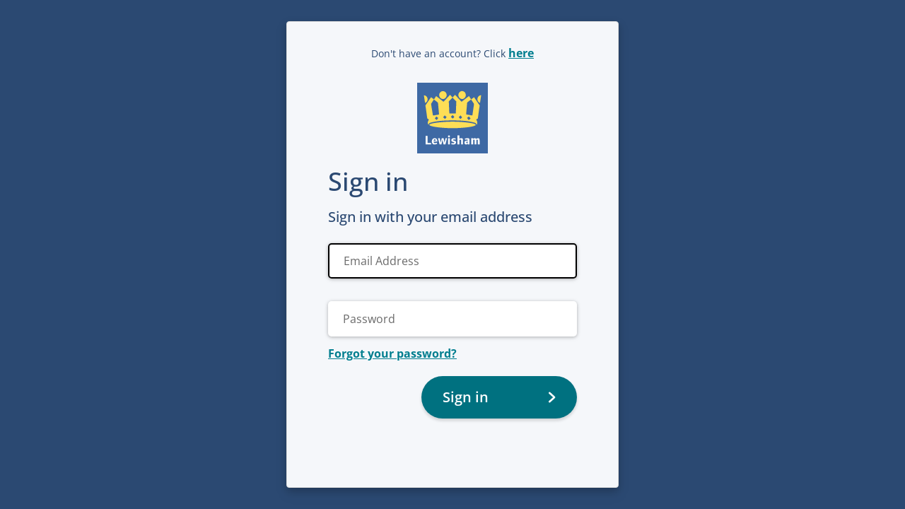

--- FILE ---
content_type: text/html
request_url: https://lewisham.gov.uk/assets/azure-ad/SignInView.html
body_size: 45673
content:
<!DOCTYPE html>
<html>

<head>

	<title>Lewisham Council - Sign in</title>

	<meta charset="utf-8" />
	<meta http-equiv="X-UA-Compatible" content="IE=edge">
	<meta name="viewport" content="width=device-width, initial-scale=1">
	<link href="https://ajax.aspnetcdn.com/ajax/bootstrap/3.3.5/css/bootstrap.min.css" rel="stylesheet"
		type="text/css" />
	<style id="common">
		@font-face {
			font-family: 'SegoeUI';
			src: url(https://login.lewisham.gov.uk/static/tenant/templates/fonts/segoeui.WOFF);
			font-weight: normal;
		}

		@font-face {
			font-family: 'SegoeUI';
			src: url(https://login.lewisham.gov.uk/static/tenant/templates/fonts/segoeui_bold.WOFF);
			font-weight: bold;
		}

		#AmazonExchange {
			background-image: url(https://login.lewisham.gov.uk/static/tenant/templates/idp_logos/colored/amazon.svg);
		}

		#AmazonExchange:hover {
			background-image: url(https://login.lewisham.gov.uk/static/tenant/templates/idp_logos/white/amazon.svg);
		}

		#FacebookExchange {
			background-image: url(https://login.lewisham.gov.uk/static/tenant/templates/idp_logos/colored/facebook.svg);
		}

		#FacebookExchange:hover {
			background-image: url(https://login.lewisham.gov.uk/static/tenant/templates/idp_logos/white/facebook.svg);
		}

		#GitHubExchange {
			background-image: url(https://login.lewisham.gov.uk/static/tenant/templates/idp_logos/colored/github.svg);
		}

		#GitHubExchange:hover {
			background-image: url(https://login.lewisham.gov.uk/static/tenant/templates/idp_logos/white/github.svg);
		}

		#AppleExchange,
		#AppleManagedExchange {
			background-image: url(https://login.lewisham.gov.uk/static/tenant/templates/idp_logos/colored/apple.svg);
		}

		#AppleExchange:hover,
		#AppleManagedExchange:hover {
			background-image: url(https://login.lewisham.gov.uk/static/tenant/templates/idp_logos/white/apple.svg);
		}

		#GoogleExchange {
			background-image: url(https://login.lewisham.gov.uk/static/tenant/templates/idp_logos/colored/google.svg);
		}

		#GoogleExchange:hover {
			background-image: url(https://login.lewisham.gov.uk/static/tenant/templates/idp_logos/white/google.svg);
		}

		#LinkedInExchange {
			background-image: url(https://login.lewisham.gov.uk/static/tenant/templates/idp_logos/colored/linkedin.svg);
		}

		#LinkedInExchange:hover {
			background-image: url(https://login.lewisham.gov.uk/static/tenant/templates/idp_logos/white/linkedin.svg);
		}

		#MicrosoftAccountExchange {
			background-image: url(https://login.lewisham.gov.uk/static/tenant/templates/idp_logos/colored/microsoft.svg);
		}

		#MicrosoftAccountExchange:hover {
			background-image: url(https://login.lewisham.gov.uk/static/tenant/templates/idp_logos/white/microsoft.svg);
		}

		#QQExchange {
			background-image: url(https://login.lewisham.gov.uk/static/tenant/templates/idp_logos/colored/qq.svg);
		}

		#QQExchange:hover {
			background-image: url(https://login.lewisham.gov.uk/static/tenant/templates/idp_logos/white/qq.svg);
		}

		#TwitterExchange {
			background-image: url(https://login.lewisham.gov.uk/static/tenant/templates/idp_logos/colored/twitter.svg);
		}

		#TwitterExchange:hover {
			background-image: url(https://login.lewisham.gov.uk/static/tenant/templates/idp_logos/white/twitter.svg);
		}

		#WeChatExchange {
			background-image: url(https://login.lewisham.gov.uk/static/tenant/templates/idp_logos/colored/wechat.svg);
		}

		#WeChatExchange:hover {
			background-image: url(https://login.lewisham.gov.uk/static/tenant/templates/idp_logos/white/wechat.svg);
		}

		#WeiboExchange {
			background-image: url(https://login.lewisham.gov.uk/static/tenant/templates/idp_logos/colored/weibo.svg);
		}

		#WeiboExchange:hover {
			background-image: url(https://login.lewisham.gov.uk/static/tenant/templates/idp_logos/white/weibo.svg);
		}

		.buttons #cancel:before {
			content: url(https://login.lewisham.gov.uk/static/tenant/templates/images/left-arrow.svg);
		}
	</style>
	<style id="idpselector">
		#SignInWithLogonNameExchange,
		#SignUpWithLogonEmailExchange,
		#SignUpWithLogonNameExchange {
			background-image: url(https://login.lewisham.gov.uk/static/tenant/templates/idp_logos/colored/local.svg);
		}

		#SignInWithLogonNameExchange:hover,
		#SignUpWithLogonEmailExchange:hover,
		#SignUpWithLogonNameExchange:hover {
			background-image: url(https://login.lewisham.gov.uk/static/tenant/templates/idp_logos/white/local.svg);
		}

		#SignUpWithLogonEmailExchange.text-link {
			background-image: none;
			background-color: transparent !important;
		}

		#SignUpWithLogonEmailExchange.text-link:hover {
			background-image: none;
			background-color: transparent !important;
		}
	</style>

	<style>
		/* Following are generated styles via gulp. */
		/* inject: css */
		html {
			background: 0 0
		}

		body {
			font-family: Segoe UI, SegoeUI, "Helvetica Neue", Helvetica, Arial, sans-serif;
			background-attachment: fixed;
			background-color: #fff;
			background-position: center;
			background-repeat: no-repeat;
			background-size: cover;
			text-align: left;
			font: -apple-system-body
		}

		p {
			margin: 0
		}

		a {
			text-decoration: underline;
			text-decoration-thickness: 1px
		}

		a:focus {
			outline: 0;
			border: 2px solid #000
		}

		input,
		select {
			border: 1px solid #605e5c
		}

		input::placeholder {
			color: #6a6a6a;
			opacity: 1
		}

		img[data-tenant-branding-background=true] {
			width: 100%;
			height: 100%;
			object-fit: cover;
			z-index: 0;
			position: fixed;
			left: 0;
			overflow: hidden;
			top: 0
		}

		div[data-tenant-branding-background-color=true] {
			width: 100%;
			height: 100%;
			position: fixed;
			z-index: 0
		}

		.container {
			text-align: center;
			width: 100%;
			display: table;
			height: 100vh;
			padding: 0
		}

		#api {
			margin: 0 auto
		}

		.heading h1 {
			margin-bottom: 20px
		}

		.col-lg-6 {
			max-width: 470px;
			width: 100%;
			float: none;
			display: inline-block;
			vertical-align: top;
			padding: 0
		}

		.row {
			width: 100%;
			margin: 0;
			display: table-cell;
			vertical-align: middle
		}

		ul {
			padding: 0
		}

		#simplemodal-container .simplemodal-data {
			padding: 5px 8px;
			overflow: hidden;
			background-color: #fff;
			border-radius: 3px;
			font-style: italic
		}

		#LocalAccountSigninEmailExchange,
		#LocalAccountSigninUsernameExchange,
		#SignInWithLogonEmailExchange,
		#SignInWithLogonNameExchange,
		#SignUpWithLogonEmailExchange,
		#SignUpWithLogonNameExchange {
			background-color: #296ec6;
			background-image: url(none);
			background-size: 10%;
			background-position-x: 95%;
			background-position-y: 50%;
			background-repeat: no-repeat;
			border-radius: .5rem;
			width: 100%;
			width: 100%;
			font-size: 1em;
			margin-left: auto
		}

		#LocalAccountSigninEmailExchange:hover,
		#LocalAccountSigninUsernameExchange:hover,
		#SignInWithLogonEmailExchange:hover,
		#SignInWithLogonNameExchange:hover,
		#SignUpWithLogonEmailExchange:hover,
		#SignUpWithLogonNameExchange:hover {
			background-color: #1662c7 !important
		}

		#AmazonExchange:hover {
			background-color: #36474f !important
		}

		#FacebookExchange:hover {
			background-color: #3b5595 !important
		}

		#GitHubExchange:hover {
			background-color: #0f0f0f !important
		}

		#AppleExchange:hover,
		#AppleManagedExchange:hover {
			background-color: #0f0f0f !important
		}

		#GoogleExchange:hover {
			background-color: #c64a29 !important
		}

		#LinkedInExchange:hover {
			background-color: #0274b3 !important
		}

		#MicrosoftAccountExchange:hover {
			background-color: #01a4ef !important
		}

		#QQExchange:hover {
			background-color: #1a97df !important
		}

		#TwitterExchange:hover {
			background-color: #1da1f2 !important
		}

		#WeChatExchange:hover {
			background-color: #4cc522 !important
		}

		#WeiboExchange:hover {
			background-color: #e81123 !important
		}

		.buttons button {
			margin: 0 auto;
			width: 60%;
			height: 50px;
			background-color: #296ec6;
			border-radius: .5rem;
			border: none;
			color: #fff;
			font-size: 1em;
			margin-top: 10px
		}

		.buttons button:hover {
			background-color: #1662c7;
			border-color: #204d74
		}

		.buttons button[aria-disabled=true] {
			opacity: .3
		}

		.buttons button:not([aria-disabled=true]) {
			opacity: 1
		}

		.buttons #cancel {
			padding: 0;
			margin-left: auto;
			background: 0 0;
			border: 0;
			width: inherit;
			position: absolute;
			background-color: transparent;
			top: 2px;
			left: 15px;
			font-size: 1em;
			color: #505050;
			box-shadow: none;
			text-align: left
		}

		.buttons #cancel:hover {
			color: #000 !important
		}

		.buttons #cancel:before {
			padding: 10px;
			vertical-align: sub;
			zoom: 90%;
			display: inline-block
		}

		#attributeList ul {
			padding: 0
		}

		#attributeList ul li {
			list-style: none;
			margin: 1rem 0
		}

		legend {
			font-weight: 600
		}

		#attributeList ul li legend {
			display: block;
			text-align: left;
			float: none;
			border: none;
			font-size: 14px;
			margin-bottom: 0
		}

		#attributeList ul li fieldset {
			border: none
		}

		label {
			font-weight: 600
		}

		#attributeList ul li label {
			display: block;
			text-align: left;
			float: none
		}

		#attributeList ul li label[for=country] {
			float: left;
			display: inline-block !important;
			margin-bottom: .5rem
		}

		#attributeList ul li label[for=cpiminternal_legalCountry] {
			float: none;
			display: block !important;
			text-align: left;
			margin-bottom: .5rem
		}

		#attributeList ul li label[for=cpiminternal_dateOfBirth] {
			float: none;
			text-align: left;
			display: block !important;
			margin-bottom: .5rem
		}

		#attributeList ul li input {
			height: 50px;
			width: 70%;
			border-radius: .5rem;
			text-indent: 20px;
			background-color: #fff !important;
			background-image: none !important;
			color: #555
		}

		#attributeList ul li input::-webkit-input-placeholder {
			text-indent: 20px
		}

		#attributeList ul li .attrEntry.validate input.invalid,
		#attributeList ul li .attrEntry.validate input:invalid {
			border: 1px solid #b00
		}

		#attributeList ul li .attrEntry .verify {
			margin-top: 2rem;
			padding-bottom: 10px;
			position: relative
		}

		#attributeList ul li .attrEntry .verificationControlContent .buttons {
			margin-top: 2rem;
			padding-bottom: 10px;
			position: relative
		}

		#attributeList ul li .attrEntry .verificationControlContent .sendCode,
		#attributeList ul li .attrEntry .verify .sendButton[id$=ver_but_send] {
			width: 60%;
			min-height: 50px;
			height: auto;
			background-color: #296ec6;
			color: #fff;
			border-radius: .5rem
		}

		#attributeList ul li .attrEntry .verificationControlContent .sendCode:hover,
		#attributeList ul li .attrEntry .verify .sendButton[id$=ver_but_send]:hover {
			background-color: #1662c7
		}

		@media screen and (-ms-high-contrast:active) {

			#attributeList ul li .attrEntry button,
			.buttons #continue {
				border: 1px dashed #fff !important
			}

			#attributeList ul li .attrEntry button:hover,
			.buttons #continue:hover {
				border: 1px solid #fff !important
			}

			#attributeList ul li .attrEntry button[aria-disabled=true],
			.buttons button[aria-disabled=true] {
				opacity: .3
			}
		}

		#attributeList ul li .attrEntry .verify .verifyButton {
			width: inherit;
			padding: 0 20px;
			height: 50px;
			background-color: #296ec6;
			color: #fff;
			margin-right: 5px;
			border-radius: .5rem
		}

		#attributeList ul li .attrEntry .verificationControlContent .verifyCode {
			width: inherit;
			padding: 0 20px;
			height: 50px;
			background-color: #296ec6;
			color: #fff;
			margin-right: 5px;
			border-radius: .5rem
		}

		#attributeList ul li .attrEntry .verify .verifyButton:hover {
			background-color: #1662c7
		}

		#attributeList ul li .attrEntry .verificationControlContent .verifyCode:hover {
			background-color: #1662c7
		}

		#attributeList ul li .attrEntry .verify .sendButton[id$=ver_but_resend] {
			width: inherit;
			padding: 0 20px;
			border: 0;
			font-size: 1em;
			height: 50px;
			right: 0;
			bottom: -38px;
			background-color: #296ec6;
			color: #fff;
			border-radius: .5rem
		}

		#attributeList ul li .attrEntry .verificationControlContent .sendNewCode {
			width: inherit;
			padding: 0 20px;
			border: 0;
			font-size: 1em;
			height: 50px;
			right: 0;
			bottom: -38px;
			background-color: #296ec6;
			color: #fff;
			border-radius: .5rem
		}

		#attributeList ul li .attrEntry .verify .sendButton[id$=ver_but_resend]:hover {
			background-color: #1662c7
		}

		#attributeList ul li .attrEntry .verificationControlContent .sendNewCode:hover {
			background-color: #1662c7
		}

		#attributeList ul li .attrEntry .verify .editButton {
			border: none;
			color: #fff;
			background-color: #296ec6;
			width: 60%;
			height: 50px;
			border-radius: .5rem
		}

		#attributeList ul li .attrEntry .verificationControlContent .changeClaims {
			border: none;
			color: #fff;
			background-color: #296ec6;
			width: 60%;
			height: 50px;
			border-radius: .5rem
		}

		#attributeList ul li .attrEntry .verify .editButton:hover {
			background-color: #1662c7
		}

		#attributeList ul li .attrEntry .verificationControlContent .changeClaims:hover {
			background-color: #1662c7
		}

		#attributeList ul li .attrEntry .verify #email_ver_input_label {
			display: none !important
		}

		#api .working {
			background: url([data-uri]) no-repeat;
			height: 30px;
			width: auto;
			background-position: center bottom
		}

		#attributeList ul li .attrEntry .itemLevel {
			display: none
		}

		input[type=email],
		input[type=password],
		input[type=text] {
			-webkit-appearance: none
		}

		#attributeList ul li .attrEntry .dropdown_single {
			height: 45px;
			border-radius: .5rem;
			width: 100%;
			padding-left: 15px
		}

		#attributeList ul li .attrEntry div#cpiminternal_dateOfBirth.date {
			display: table;
			width: 100%
		}

		#attributeList ul li .attrEntry div#cpiminternal_dateOfBirth.date select {
			border-radius: .5rem;
			display: inline-block;
			height: 50px;
			padding-left: 15px
		}

		#attributeList ul li .attrEntry div#cpiminternal_dateOfBirth select#cpiminternal_dateOfBirth_day.day {
			margin-right: 3%;
			width: 23%
		}

		#attributeList ul li .attrEntry div#cpiminternal_dateOfBirth select#cpiminternal_dateOfBirth_month.month {
			margin-right: 3%;
			width: 38%
		}

		#attributeList ul li .attrEntry div#cpiminternal_dateOfBirth select#cpiminternal_dateOfBirth_year.year {
			width: 33%
		}

		#attributeList ul li .helpLink {
			display: none
		}

		#attributeVerification .buttons {
			margin-top: 30px
		}

		@media screen and (max-width:100%) {
			.row .panel-default .panel-body {
				margin-top: 40px
			}

			.row .panel-default .panel-body .branding img {
				display: block;
				height: 80px;
				width: auto;
				margin: 0 auto
			}

			.row .panel-default .panel-body .branding h1 {
				display: none
			}

			.row .panel-default .panel-body h3 {
				font-size: 1.5em;
				margin-top: 15px
			}

			#attributeVerification #attributeList ul li input {
				width: 60%;
				height: 40px;
				border-radius: .5rem;
				border: 1px solid #605e5c;
				text-indent: 10px
			}

			#attributeVerification #attributeList ul li input::-webkit-input-placeholder {
				text-indent: 10px
			}

			#attributeVerification #attributeList ul li #email {
				width: 65%;
				float: left;
				position: relative;
				z-index: 2
			}

			#attributeVerification #attributeList ul li #email_ver_but_verify {
				background: 0 0;
				border: 0;
				color: #496ad8;
				font-size: 1em;
				position: relative;
				right: 0;
				top: 60px;
				font-size: 1.1em;
				width: auto;
				z-index: 1;
				height: 20px
			}

			#attributeVerification #attributeList ul li #email_ver_input {
				min-width: 50%;
				width: 60%;
				float: left
			}

			#attributeVerification #attributeList ul li #email_ver_but_resend {
				top: 10px;
				font-size: 1.1em;
				height: 20px
			}

			#attributeVerification #attributeList ul li .attrEntry #email {
				height: 40px
			}

			#attributeVerification #attributeList ul li .attrEntry .verify #email_ver_but_send:after {
				content: " Verify";
				font-size: 1.1em;
				font-style: bold;
				margin-left: 40%
			}

			#attributeVerification #attributeList ul li .attrEntry .verify #email_ver_but_send {
				height: 40px;
				width: auto;
				float: right;
				overflow: hidden;
				text-indent: -200px
			}

			#attributeVerification #attributeList ul li .attrEntry .verify #email_ver_but_edit {
				margin-bottom: 15px;
				border: none;
				color: #fff;
				background-color: #496ad8;
				border-radius: .5rem;
				font-size: 1em;
				box-shadow: 0 0 40px 2px #dae1f7;
				width: 30%;
				height: 40px;
				overflow: hidden;
				padding-top: 6px;
				margin-left: 40%
			}

			#attributeVerification #attributeList ul li .attrEntry .verify:after {
				content: " ";
				display: block;
				clear: both
			}

			#attributeVerification #attributeList #verifying_blurb {
				margin-top: 15px
			}

			#attributeVerification .buttons #continue {
				height: 40px
			}

			#attributeVerification .buttons #cancel {
				font-size: 1em;
				left: 40%
			}
		}

		.panel,
		.panel_layout,
		.panel_layout_row,
		body,
		html {
			height: 100%
		}

		.CaptchaControl label {
			margin-top: 10px;
			width: 100%;
			text-align: left;
			float: left
		}

		.CaptchaControl .success.itemLevel {
			color: green;
			text-align: left
		}

		.CaptchaControl .error.itemLevel {
			color: #A61E0C;
			text-align: left
		}

		.captcha-display-control {
			width: calc(100% - 30px)
		}

		.captcha-audio-playbtn,
		.captcha-imageContent {
			width: 200px !important;
			height: 100px !important;
			float: none !important;
			margin: 0 auto
		}

		.captcha-audio-small,
		.captcha-refresh-icon,
		.captcha-visual-icon {
			padding: 0;
			border: 0;
			background-color: transparent;
			width: 25px !important;
			height: 25px;
			background-size: cover !important;
			margin: 10px;
			min-width: 25px !important
		}

		.captcha-audio-small:focus,
		.captcha-refresh-icon:focus,
		.captcha-visual-icon:focus {
			border: 2px solid #000
		}

		.captcha-control-buttons {
			width: 200px !important;
			margin: 0 auto 0 130px;
			display: flex
		}

		.captcha-audio-big {
			width: 60px !important;
			background-size: contain !important;
			height: 56px !important;
			background-color: transparent;
			border: none;
			background-image: url([data-uri]);
			padding: 0;
			margin: 25px auto 0 auto
		}

		.captcha-audio-big:hover {
			background: 0 0;
			background-image: url([data-uri])
		}

		.captcha-visual-icon {
			background-image: url([data-uri])
		}

		.captcha-visual-icon:hover {
			background: 0 0;
			background-image: url([data-uri])
		}

		.captcha-audio-small {
			width: 27px !important;
			background-image: url([data-uri])
		}

		.captcha-audio-small:hover {
			background: 0 0;
			background-image: url([data-uri])
		}

		.captcha-refresh-icon {
			background-image: url([data-uri])
		}

		.captcha-refresh-icon:hover {
			background: 0 0;
			background-image: url([data-uri])
		}

		@media screen and (-ms-high-contrast:active),
		(-ms-high-contrast:white-on-black) {
			.captcha-audio-big {
				background-image: url([data-uri])
			}

			.captcha-audio-big:hover {
				background: 0 0;
				background-image: url([data-uri])
			}

			.captcha-visual-icon {
				background-image: url([data-uri])
			}

			.captcha-visual-icon:hover {
				background: 0 0;
				background-image: url([data-uri])
			}

			.captcha-audio-small {
				background-image: url([data-uri])
			}

			.captcha-audio-small:hover {
				background: 0 0;
				background-image: url([data-uri])
			}

			.captcha-refresh-icon {
				background-image: url([data-uri])
			}

			.captcha-refresh-icon:hover {
				background: 0 0;
				background-image: url([data-uri])
			}
		}

		@media screen and (-ms-high-contrast:active),
		(-ms-high-contrast:black-on-white) {
			.captcha-audio-big {
				background-image: url([data-uri])
			}

			.captcha-audio-big:hover {
				background: 0 0;
				background-image: url([data-uri])
			}

			.captcha-visual-icon {
				background-image: url([data-uri])
			}

			.captcha-visual-icon:hover {
				background: 0 0;
				background-image: url([data-uri])
			}

			.captcha-audio-small {
				background-image: url([data-uri])
			}

			.captcha-audio-small:hover {
				background: 0 0;
				background-image: url([data-uri])
			}

			.captcha-refresh-icon {
				background-image: url([data-uri])
			}

			.captcha-refresh-icon:hover {
				background: 0 0;
				background-image: url([data-uri])
			}
		}

		@media only screen and (max-width:600px) {
			img[data-tenant-branding-background=true] {
				display: none
			}

			.container {
				background-color: #fff
			}

			.container .row .panel-default {
				border-radius: 0;
				border: none;
				box-shadow: none
			}
		}

		@media only screen and (max-width:350px) {

			button,
			input,
			select {
				width: 95% !important
			}

			#attributeList ul li .attrEntry div#cpiminternal_dateOfBirth select#cpiminternal_dateOfBirth_day.day {
				margin-right: 0
			}

			#attributeList ul li .attrEntry div#cpiminternal_dateOfBirth select#cpiminternal_dateOfBirth_month.month {
				margin-right: 0
			}

			.heading {
				line-break: anywhere
			}
		}

		/* endinject */
	</style>



	<style>
		/* Following are generated styles via gulp. */
		/* inject: css */
		.unified_container .row .panel-default {
			padding: 40px 30px;
			margin-top: auto;
			margin-bottom: auto;
			height: 100%;
			background-color: #fff
		}

		.unified_container .row .panel-default .panel-body {
			max-width: 380px;
			width: auto;
			margin: 0 auto;
			padding: 0
		}

		.unified_container .row .panel-default .panel-body .companyName {
			font-size: 1.5em;
			margin-bottom: 45px
		}

		.unified_container .row .panel-default .panel-body .companyLogo {
			display: block;
			width: 100px;
			height: 100px;
			object-fit: cover;
		}

		.unified_container .row .panel-default .panel-body img {
			max-width: 100%;
			width: auto;
			height: 60px;
			margin: 0 auto;
			display: block
		}

		.unified_container .row .panel-default .panel-body h3 {
			font-size: 1.5em;
			display: none
		}

		.unified_container .row .panel-default #api {
			display: table;
			margin: 0;
			width: 100%
		}

		.unified_container .row .panel-default #api .intro {
			display: block;
			text-align: left
		}

		.unified_container .row .panel-default #api .intro h2 {
			font-size: 20px
		}

		.unified_container .row .panel-default #api .divider {
			display: none
		}

		.unified_container .row .panel-default #api .localAccount {
			top: 10px;
			width: 100%
		}

		.unified_container .row .panel-default #api .localAccount .intro h2 {
			font-size: 20px
		}

		.unified_container .row .panel-default #api .localAccount .error {
			color: #b00;
			text-align: left
		}

		.unified_container .row .panel-default #api .localAccount .entry .buttons {
			margin: 0 0 23px 0;
			text-align: left
		}

		.unified_container .row .panel-default #api .localAccount .entry .buttons button {
			background-image: none;
			background-color: #296ec6;
			border: none;
			border-radius: .5rem;
			cursor: pointer;
			display: inline-block;
			font-size: 1em;
			font-weight: 400;
			height: inherit;
			line-height: 1.3333333;
			margin-top: 2rem;
			margin-right: 0;
			margin-bottom: 1.2rem;
			margin-left: 0;
			padding: 10px 16px;
			text-align: center;
			touch-action: manipulation;
			user-select: none;
			vertical-align: middle;
			white-space: nowrap;
			width: inherit;
			-moz-user-select: none;
			-ms-touch-action: manipulation;
			-ms-user-select: none;
			-webkit-user-select: none;
			color: #fff;
			width: 63%;
			box-shadow: 0 0 30px 0 #dae1f7
		}

		@media screen and (-ms-high-contrast:active) {

			.unified_container .row .panel-default #api .accountButton,
			.unified_container .row .panel-default #api .localAccount .entry .buttons button {
				border: 1px dashed #fff
			}

			.unified_container .row .panel-default #api .accountButton:hover,
			.unified_container .row .panel-default #api .localAccount .entry .buttons button:hover {
				border: 1px solid #fff
			}
		}

		.unified_container .row .panel-default #api .localAccount .entry .buttons button:focus,
		.unified_container .row .panel-default #api .localAccount .entry .buttons button:hover {
			-moz-box-shadow: none;
			-webkit-box-shadow: none;
			box-shadow: none;
			background-color: #1662c7;
			color: #fff
		}

		.unified_container .row .panel-default #api .localAccount .entry .entry-item {
			position: relative;
			width: 100%;
			padding-top: 6px;
			padding-bottom: 6px;
			display: block
		}

		.unified_container .row .panel-default #api .localAccount .entry .entry-item label {
			display: none
		}

		.unified_container .row .panel-default #api .localAccount .entry .entry-item input:focus {
			border: 2px solid #000
		}

		.unified_container .row .panel-default #api .localAccount .entry .entry-item input {
			outline: 0;
			background-color: #fff !important;
			background-image: none !important;
			border-radius: .5rem !important;
			color: #555;
			display: inline-block;
			font-size: 1em;
			height: 50px;
			line-height: 1.42857143;
			padding: 6px 20px;
			transition: border-color ease-in-out .15s, box-shadow ease-in-out .15s !important;
			width: 100% !important;
			-o-transition: border-color ease-in-out .15s, box-shadow ease-in-out .15s !important;
			-webkit-transition: border-color ease-in-out .15s, -webkit-box-shadow ease-in-out .15s !important
		}

		.unified_container .row .panel-default #api .localAccount .entry .entry-item #password {
			margin-bottom: 20px
		}

		.unified_container .row .panel-default #api .localAccount .entry .entry-item .password-label {
			text-align: left;
			height: 0;
			left: 0;
			width: 100%
		}

		.forgot-password {
			text-align: left
		}

		.forgot-password.center-height {
			position: absolute;
			bottom: 0;
			clear: right;
			cursor: pointer;
			text-align: right
		}

		@keyframes slideInFromRight {
			0% {
				opacity: 0;
				transform: translateX(50%)
			}

			100% {
				opacity: 1;
				transform: translateX(0)
			}
		}

		.unified_container .row .panel-default #api .localAccount .entry .entry-item .password-label #forgotPassword {
			position: absolute;
			bottom: 0;
			clear: right;
			cursor: pointer;
			text-align: right
		}

		.unified_container .row .panel-default #api .localAccount .rememberMe {
			margin-top: -2rem;
			text-align: right;
			margin-left: 59%;
			position: relative;
			width: 15rem
		}

		.unified_container .row .panel-default #api .localAccount .rememberMe.align-to-left {
			margin-top: .5rem;
			text-align: left;
			margin-left: 0;
			width: 100%
		}

		.working {
			display: none
		}

		.unified_container .row .panel-default #api .claims-provider-list-text-links p,
		.unified_container .row .panel-default #api .localAccount .create p {
			text-align: left;
			margin-top: -3rem;
			margin-bottom: 3rem
		}

		.unified_container .row .panel-default #api .localAccount .create #createAccount {
			border-radius: .5rem;
			display: inline-block;
			font-size: 1em;
			font-weight: 400;
			height: inherit;
			line-height: 1.3333333;
			padding: 10px 16px;
			text-align: center;
			touch-action: manipulation;
			user-select: none;
			white-space: nowrap;
			-moz-user-select: none;
			-ms-touch-action: manipulation;
			-ms-user-select: none;
			-webkit-user-select: none;
			width: auto;
			margin-top: -3rem;
			cursor: pointer;
			animation: .5s ease-out 0s 1 slideInFromRight
		}

		.unified_container .row .panel-default #api .social {
			display: table-footer-group;
			position: relative;
			top: 1px;
			width: auto
		}

		.unified_container .row .panel-default #api .accountButton {
			background-size: 10% 70%;
			background-position-x: 3%;
			background-position-y: 50%;
			background-repeat: no-repeat;
			display: block;
			font-size: 16px;
			height: 45px;
			width: 100%;
			margin-left: auto;
			overflow: hidden;
			padding: 0 50px;
			max-width: 380px;
			border: 1px solid #605e5c;
			background-color: #fff;
			-moz-border-radius: .5rem;
			-webkit-border-radius: .5rem;
			border-radius: .5rem;
			margin-top: 10px
		}

		.unified_container .row .panel-default #api .accountButton:hover {
			color: #fff;
			background-color: #1662c7
		}

		.claims-provider-list-text-links-bottom-under-form {
			text-align: left
		}

		@media (max-width:100%) {
			.unified_container .row .panel-default {
				margin-top: auto;
				margin-bottom: auto;
				height: 550px
			}

			.unified_container .row .panel-default .panel-body {
				padding: 5rem 3rem;
				margin-top: 20px
			}

			.unified_container .row .panel-default .panel-body .companyName {
				display: none
			}

			.unified_container .row .panel-default .panel-body .companyLogo {
				display: block;
				width: 100px;
				height: 100px;
			}

			.unified_container .row .panel-default .panel-body h3 {
				display: block
			}

			.unified_container .row .panel-default .panel-body #api {
				width: auto
			}

			.unified_container .row .panel-default .panel-body #api .social {
				top: 370px;
				width: auto
			}

			.unified_container .row .panel-default .panel-body #api .social .options .accountButton {
				height: 40px
			}

			.unified_container .row .panel-default .panel-body #api .social .options #FacebookExchange {
				background-size: 12px;
				background-position: 50% 75%;
				margin-bottom: 10px
			}

			.unified_container .row .panel-default .panel-body #api .social .options #GoogleExchange {
				background-size: 20px;
				background-position: 50% 75%;
				margin-bottom: 10px
			}

			.unified_container .row .panel-default .panel-body #api .social .options #TwitterExchange {
				background-size: 20px;
				background-position-x: 56px;
				background-position-y: 14px;
				margin-bottom: 10px
			}

			.unified_container .row .panel-default .panel-body #api .localAccount {
				top: 20px
			}

			.unified_container .row .panel-default .panel-body #api .localAccount .entry .entry-item {
				display: block;
				width: 100%;
				margin-bottom: 10px
			}

			.unified_container .row .panel-default .panel-body #api .localAccount .entry .entry-item .password-label {
				top: 145px
			}

			.unified_container .row .panel-default .panel-body #api .localAccount .entry .entry-item #logonIdentifier {
				height: 40px
			}

			.unified_container .row .panel-default .panel-body #api .localAccount .entry .entry-item #password {
				height: 40px
			}

			.unified_container .row .panel-default .panel-body #api .localAccount .entry .entry-item:nth-child(2) {
				width: auto;
				float: left
			}

			.unified_container .row .panel-default .panel-body #api .localAccount .entry .buttons #next {
				width: auto;
				text-indent: -4px;
				height: 40px;
				line-height: 0;
				position: relative;
				bottom: 5px;
				left: 8px
			}
		}

		@media screen and (max-width:320px) {
			.unified_container .row .panel-default #api .localAccount .rememberMe {
				margin-top: 1.75rem;
				text-align: left;
				margin-left: 0;
				width: 100%
			}

			.unified_container .row .panel-default #api .localAccount .entry .entry-item .password-label #forgotPassword {
				bottom: -1rem
			}

			.forgot-password.center-height {
				top: 0;
				right: 0;
				position: relative
			}

			.unified_container .row .panel-default {
				padding: 20px 15px
			}

			.unified_container .row .panel-default #api .localAccount .create #createAccount {
				margin-top: 0
			}
		}

		#simplemodal-overlay {
			background: #000
		}

		#simplemodal-container {
			background: #fff;
			padding: 30px 20px 20px;
			text-align: left;
			-webkit-box-shadow: 0 0 30px 2px rgba(0, 0, 0, .5);
			-moz-box-shadow: 0 0 30px 2px rgba(0, 0, 0, .5);
			box-shadow: 0 0 30px 2px rgba(0, 0, 0, .5);
			overflow: hidden
		}

		#simplemodal-container h2 {
			font-family: Arial, Helvetica, sans-serif;
			color: #1c5b96;
			font-size: 20px;
			line-height: 26px;
			margin-bottom: 10px
		}

		#simplemodal-container h1 {
			margin-bottom: 20px
		}

		body {
			margin: 0;
			padding: 0;
			text-align: center
		}

		.container.unified_container .row .panel.panel-default .panel-body {
			padding: 3rem 1rem
		}

		#api ul li {
			display: block;
			list-style-type: none
		}

		#api .intro {
			margin-left: auto;
			margin-right: auto
		}

		#api .intro p {
			text-align: left;
			font-size: 1.5em;
			margin: auto
		}

		table {
			width: 40%;
			margin: auto
		}

		.alert-modal {
			display: none
		}

		button.accountButton {
			background-size: 10% 70%;
			background-position-x: 3%;
			background-position-y: 50%;
			background-repeat: no-repeat;
			border-radius: .5rem;
			width: 100%;
			font-size: 1em;
			cursor: pointer;
			margin-left: auto;
			margin-bottom: 0;
			white-space: normal;
			border: 1px solid #605e5c;
			-moz-border-radius: .5rem;
			-webkit-border-radius: .5rem;
			border-radius: .5rem
		}

		button.accountButton:hover {
			color: #fff
		}

		#SignInWithLogonNameExchange {
			background-color: #fff;
			background-size: 10%;
			background-position-x: 2%;
			background-position-y: 50%;
			color: #296ec6;
			border-color: #296ec6;
			border-width: thin;
			border-style: solid;
			background-repeat: no-repeat;
			border-radius: .5rem;
			width: 100%;
			font-size: 1em;
			margin-left: auto
		}

		#SignInWithLogonNameExchange:hover {
			background-color: #fff
		}

		/* endinject */
	</style>

	<style>
		/* Lewisham custom styles */

		/* open-sans-300 - latin */
		@font-face {
			font-display: swap;
			/* Check https://developer.mozilla.org/en-US/docs/Web/CSS/@font-face/font-display for other options. */
			font-family: 'Open Sans';
			font-style: normal;
			font-weight: 300;
			src: url(https://lewisham.gov.uk/assets/fonts/4e3b09cb828e85399ea4bd1628e5674e.woff2) format('woff2'),
				/* Chrome 36+, Opera 23+, Firefox 39+, Safari 12+, iOS 10+ */
				url(https://lewisham.gov.uk/assets/fonts/8b603c1a9a04b9142af58ecf519cf669.ttf) format('truetype');
			/* Chrome 4+, Firefox 3.5+, IE 9+, Safari 3.1+, iOS 4.2+, Android Browser 2.2+ */
		}

		/* open-sans-300italic - latin */
		@font-face {
			font-display: swap;
			/* Check https://developer.mozilla.org/en-US/docs/Web/CSS/@font-face/font-display for other options. */
			font-family: 'Open Sans';
			font-style: italic;
			font-weight: 300;
			src: url(https://lewisham.gov.uk/assets/fonts/b473483c3748d62738c4454ea931e7a2.woff2) format('woff2'),
				/* Chrome 36+, Opera 23+, Firefox 39+, Safari 12+, iOS 10+ */
				url(https://lewisham.gov.uk/assets/fonts/42829d0990cae4c7da735fc46477f919.ttf) format('truetype');
			/* Chrome 4+, Firefox 3.5+, IE 9+, Safari 3.1+, iOS 4.2+, Android Browser 2.2+ */
		}

		/* open-sans-regular - latin */
		@font-face {
			font-display: swap;
			/* Check https://developer.mozilla.org/en-US/docs/Web/CSS/@font-face/font-display for other options. */
			font-family: 'Open Sans';
			font-style: normal;
			font-weight: 400;
			src: url(https://lewisham.gov.uk/assets/fonts/2e11868c8988e285301cd9e70a1acaa4.woff2) format('woff2'),
				/* Chrome 36+, Opera 23+, Firefox 39+, Safari 12+, iOS 10+ */
				url(https://lewisham.gov.uk/assets/fonts/dcf9c6a8b2bbb9423e273ff4a7c8498b.ttf) format('truetype');
			/* Chrome 4+, Firefox 3.5+, IE 9+, Safari 3.1+, iOS 4.2+, Android Browser 2.2+ */
		}

		/* open-sans-italic - latin */
		@font-face {
			font-display: swap;
			/* Check https://developer.mozilla.org/en-US/docs/Web/CSS/@font-face/font-display for other options. */
			font-family: 'Open Sans';
			font-style: italic;
			font-weight: 400;
			src: url(https://lewisham.gov.uk/assets/fonts/94d6757dceb93df5d42d907f55c097d7.woff2) format('woff2'),
				/* Chrome 36+, Opera 23+, Firefox 39+, Safari 12+, iOS 10+ */
				url(https://lewisham.gov.uk/assets/fonts/ed6a2bcaf6faf7c61afaaa609cee34d7.ttf) format('truetype');
			/* Chrome 4+, Firefox 3.5+, IE 9+, Safari 3.1+, iOS 4.2+, Android Browser 2.2+ */
		}

		/* open-sans-500 - latin */
		@font-face {
			font-display: swap;
			/* Check https://developer.mozilla.org/en-US/docs/Web/CSS/@font-face/font-display for other options. */
			font-family: 'Open Sans';
			font-style: normal;
			font-weight: 500;
			src: url(https://lewisham.gov.uk/assets/fonts/75cd870c47267d0fad74c24180dc18ca.woff2) format('woff2'),
				/* Chrome 36+, Opera 23+, Firefox 39+, Safari 12+, iOS 10+ */
				url(https://lewisham.gov.uk/assets/fonts/f66f3ce330ec02bbc6d2bc481f4af775.ttf) format('truetype');
			/* Chrome 4+, Firefox 3.5+, IE 9+, Safari 3.1+, iOS 4.2+, Android Browser 2.2+ */
		}

		/* open-sans-500italic - latin */
		@font-face {
			font-display: swap;
			/* Check https://developer.mozilla.org/en-US/docs/Web/CSS/@font-face/font-display for other options. */
			font-family: 'Open Sans';
			font-style: italic;
			font-weight: 500;
			src: url(https://lewisham.gov.uk/assets/fonts/72f3d650d9d53684c5560b54d96edc15.woff2) format('woff2'),
				/* Chrome 36+, Opera 23+, Firefox 39+, Safari 12+, iOS 10+ */
				url(https://lewisham.gov.uk/assets/fonts/e377bbfbe639c83db98811c787d51a34.ttf) format('truetype');
			/* Chrome 4+, Firefox 3.5+, IE 9+, Safari 3.1+, iOS 4.2+, Android Browser 2.2+ */
		}

		/* open-sans-600 - latin */
		@font-face {
			font-display: swap;
			/* Check https://developer.mozilla.org/en-US/docs/Web/CSS/@font-face/font-display for other options. */
			font-family: 'Open Sans';
			font-style: normal;
			font-weight: 600;
			src: url(https://lewisham.gov.uk/assets/fonts/18b322a60320289ab2b868709ab165e5.woff2) format('woff2'),
				/* Chrome 36+, Opera 23+, Firefox 39+, Safari 12+, iOS 10+ */
				url(https://lewisham.gov.uk/assets/fonts/e33fb20d28bc7904c83ce39b9f7e6a9d.ttf) format('truetype');
			/* Chrome 4+, Firefox 3.5+, IE 9+, Safari 3.1+, iOS 4.2+, Android Browser 2.2+ */
		}

		/* open-sans-600italic - latin */
		@font-face {
			font-display: swap;
			/* Check https://developer.mozilla.org/en-US/docs/Web/CSS/@font-face/font-display for other options. */
			font-family: 'Open Sans';
			font-style: italic;
			font-weight: 600;
			src: url(https://lewisham.gov.uk/assets/fonts/bb6ddba0b5f8e9858e2cfe57845dbe44.woff2) format('woff2'),
				/* Chrome 36+, Opera 23+, Firefox 39+, Safari 12+, iOS 10+ */
				url(https://lewisham.gov.uk/assets/fonts/bc3ad2066b833b89255fc7514084c7e5.ttf) format('truetype');
			/* Chrome 4+, Firefox 3.5+, IE 9+, Safari 3.1+, iOS 4.2+, Android Browser 2.2+ */
		}

		/* open-sans-700 - latin */
		@font-face {
			font-display: swap;
			/* Check https://developer.mozilla.org/en-US/docs/Web/CSS/@font-face/font-display for other options. */
			font-family: 'Open Sans';
			font-style: normal;
			font-weight: 700;
			src: url(https://lewisham.gov.uk/assets/fonts/50c16efb37ef13080c9451ca06258593.woff2) format('woff2'),
				/* Chrome 36+, Opera 23+, Firefox 39+, Safari 12+, iOS 10+ */
				url(https://lewisham.gov.uk/assets/fonts/5562b0bf1100c7c2f982061c4455780f.ttf) format('truetype');
			/* Chrome 4+, Firefox 3.5+, IE 9+, Safari 3.1+, iOS 4.2+, Android Browser 2.2+ */
		}

		/* open-sans-700italic - latin */
		@font-face {
			font-display: swap;
			/* Check https://developer.mozilla.org/en-US/docs/Web/CSS/@font-face/font-display for other options. */
			font-family: 'Open Sans';
			font-style: italic;
			font-weight: 700;
			src: url(https://lewisham.gov.uk/assets/fonts/2a73bb36f5b8c9cd23cd3ce42dd5d2aa.woff2) format('woff2'),
				/* Chrome 36+, Opera 23+, Firefox 39+, Safari 12+, iOS 10+ */
				url(https://lewisham.gov.uk/assets/fonts/f9b5f0a5e45a4787772beee967df0a1f.ttf) format('truetype');
			/* Chrome 4+, Firefox 3.5+, IE 9+, Safari 3.1+, iOS 4.2+, Android Browser 2.2+ */
		}

		:root {
			--max-page-width: 1920px;
			--min-page-width: 320px;
			--container-max-width: 1160px;
			--footer-container-width: 1400px;
			--border-radius-var: 6px;
			--section-overlap-margin: -32px;
			--grid-column-space: 24px;
			--content-block-gutter: 32px;
			--layout-content-overlap-gutter: 32px;
			--section-content-gutter: 24px;
			--section-padding-top: 54px;
			--section-padding-bottom: 64px;
			--section-button-gutter: 48px;
			--section-hero-overlap: 64px;
			--section-overlap-placeholder-gutter: -32px;
			--container-padding-x: 32px;
			--card-padding: 24px;
			--card-gutter-y: 32px;
			--card-gutter-x: 16px;
			--feature-pod-gutter-y: 24px;
			--inner-gutter-y: 8px;
			--inner-gutter-x: 8px;
			--pod-padding-link: 48px;
			--pod-padding: 8px;
			--multilinks-icon-size: 16px;
			--search-hero-content-gap: 16px;
			--search-hero-form-gap: 24px;
			--search-btn-padding-y: 21px;
			--search-btn-padding-x: 26px;
			--serch-btn-height: 56px;
			--search-btn-width: 198px;
			--search-input-padding-y: 21px;
			--search-input-padding-left: 16px;
			--search-input-padding-right: 40px;
			--search-reset-size: 22px;
			--search-hero-top-padding: 40px;
			--search-hero-bottom-padding: 40px;
			--search-hero-input-width: 100%;
			--search-card-padding: 24px;
			--search-card-gutter: 24px;
			--search-blocks-gutter: 32px;
			--search-card-padding-top: 16px;
			--search-card-padding-bottom: 32px;
			--search-card-border-width: 2px;
			--search-block-bottom-gutter: 56px;
			--search-card-element-gutter: 16px;
			--search-card-upper-container-gutter: 16px;
			--search-filter-max-width: 452px;
			--search-filter-padding-y: 12px;
			--search-filter-padding-right: 24px;
			--search-filter-padding-left: 16px;
			--search-facet-padding-left: 32px;
			--search-facet-padding-right: 24px;
			--search-facet-padding-y: 16px;
			--search-facet-checkbox-size: 32px;
			--selected-filter-gap: 5px;
			--selected-filter-padding-y: 8px;
			--selected-filter-padding-left: 8px;
			--selected-filter-padding-right: 42px;
			--selected-filter-gutter: 32px;
			--search-pagination-padding-y: 6px;
			--search-pagination-padding-x: 8px;
			--search-pagination-gutter-y: 24px;
			--search-pagination-page-size: 44px;
			--best-answer-btn-gutter-y: 36px;
			--best-answer-btn-padding-y: 20px;
			--best-answer-btn-padding-left: 30px;
			--best-answer-btn-padding-right: 70px;
			--search-results-title-padding: 40px;
			--seacrh-page-icon-size: 24px;
			--search-card-icon-padding: 16px;
			--news-card-cards-gutter: 24px;
			--news-card-gutter: 16px;
			--news-card-padding: 24px 0 32px;
			--organization-address-gap: 8px;
			--search-course-title-padding: 24px 16px 16px 16px;
			--course-card-element-gutter: 16px;
			--course-card-padding: 16px;
			--course-card-button-gutter: 32px;
			--course-cards-gap: 40px;
		}

		@media (min-width: 992px) {
			:root {
				--grid-column-space: 32px;
			}
		}

		@media (min-width: 1200px) {
			:root {
				--grid-column-space: 40px;
			}
		}

		@media (min-width: 1200px) {
			:root {
				--content-block-gutter: 64px;
			}
		}

		@media (min-width: 992px) {
			:root {
				--section-overlap-placeholder-gutter: -40px;
			}
		}

		@media (min-width: 1200px) {
			:root {
				--section-content-gutter: 32px;
				--section-padding-top: 80px;
				--section-padding-bottom: 104px;
				--section-button-gutter: 64px;
				--section-hero-overlap: 184px;
				--section-overlap-placeholder-gutter: -80px;
			}
		}

		@media (min-width: 1200px) {
			:root {
				--card-padding: 32px;
			}
		}

		@media (min-width: 992px) {
			:root {
				--card-gutter-y: 40px;
			}
		}

		@media (min-width: 1200px) {
			:root {
				--card-gutter-y: 64px;
			}
		}

		@media (min-width: 1200px) {
			:root {
				--card-gutter-x: 32px;
			}
		}

		@media (min-width: 1200px) {
			:root {
				--feature-pod-gutter-y: 40px;
			}
		}

		@media (min-width: 992px) {
			:root {
				--inner-gutter-y: 16px;
			}
		}

		@media (min-width: 992px) {
			:root {
				--inner-gutter-x: 16px;
			}
		}

		@media (min-width: 1200px) {
			:root {
				--pod-padding-link: 56px;
			}
		}

		@media (min-width: 992px) {
			:root {
				--pod-padding: 16px;
			}
		}

		@media (min-width: 992px) {
			:root {
				--multilinks-icon-size: 20px;
			}
		}

		@media (min-width: 992px) {
			:root {
				--search-btn-width: 120px;
				--search-hero-top-padding: 64px;
			}
		}

		@media (min-width: 1200px) {
			:root {
				--search-hero-input-width: 712px;
				--search-hero-form-gap: 36px;
			}
		}

		@media (min-width: 992px) {
			:root {
				--search-card-padding-top: 24px;
				--search-card-element-gutter: 24px;
				--search-block-bottom-gutter: 32px;
			}
		}

		@media (min-width: 992px) {
			:root {
				--course-card-element-gutter: 24px;
				--course-card-button-gutter: 36px;
				--course-cards-gap: 48px;
			}
		}

		* {
			font-family: "Open Sans", sans-serif !important;
		}

		.company-logo {
			width: 100px;
			height: 100px;
		}

		.unified_container .row .panel-default {
			background-color: #F5F7FA;
			padding: 32px 48px;
			filter: drop-shadow(0px 5px 7px rgba(0, 0, 0, 0.09)) drop-shadow(0px 5px 6px rgba(0, 0, 0, 0.15));
		}

		.unified_container .row .panel-default #api .localAccount .entry .entry-item {
			padding-top: 16px;
			padding-bottom: 16px;
		}

		.unified_container .row .panel-default #api .localAccount .entry .entry-item input,
		#attributeList ul li input {
			filter: drop-shadow(0px 1px 3px rgba(0, 0, 0, 0.1)) drop-shadow(0px 1px 2px rgba(0, 0, 0, 0.2));
			border-color: transparent;
			color: #7A7A7A;
			font-size: 16px;
			line-height: 1.5;
		}

		.container {
			color: #2B4972;
		}

		.heading {
			text-align: left;
		}

		.unified_container .row .panel-default #api .localAccount .entry .buttons button {
			border: 0;
			background: transparent;
			padding: 0;
			display: inline-block;
			text-decoration: none;
			padding: 10px 30px;
			box-sizing: border-box;
			min-width: 220px;
			border-radius: 100px;
			font-family: "Open Sans", sans-serif;
			font-weight: 600;
			line-height: 1.25;
			text-wrap: balance;
			font-size: 1.8rem
				/* h5 */
			;
			line-height: 2.7rem
				/* h5 */
			;
			position: relative;
			width: 100%;
			text-align: left;
			cursor: pointer;
			outline: none;
			box-shadow: 0 3px 4px rgba(0, 0, 0, 0.11), 0 3px 5px rgba(0, 0, 0, 0.05);
			background-color: #007180;
			color: #ffffff;
			transition: all 0.2s ease;
			padding-right: 55px;
		}

		.unified_container .row .panel-default #api .localAccount .entry .buttons button::-moz-focus-inner {
			border: 0;
			outline: 0 none;
		}

		@media (min-width: 992px) {
			.unified_container .row .panel-default #api .localAccount .entry .buttons button {
				font-size: 1.8rem
					/* h5 */
				;
			}
		}

		@media (min-width: 1200px) {
			.unified_container .row .panel-default #api .localAccount .entry .buttons button {
				font-size: 2rem
					/* h5 */
				;
			}
		}

		@media (min-width: 992px) {
			.unified_container .row .panel-default #api .localAccount .entry .buttons button {
				line-height: 2.7rem
					/* h5 */
				;
			}
		}

		@media (min-width: 1200px) {
			.unified_container .row .panel-default #api .localAccount .entry .buttons button {
				line-height: 3rem
					/* h5 */
				;
			}
		}

		@media print {
			.unified_container .row .panel-default #api .localAccount .entry .buttons button {
				page-break-inside: avoid;
				border: 3px solid #D4DAE2;
				box-shadow: none;
			}
		}

		.unified_container .row .panel-default #api .localAccount .entry .buttons button:focus {
			outline: 2px dashed red;
			outline-offset: 2px;
		}

		@media (min-width: 480px) {
			.unified_container .row .panel-default #api .localAccount .entry .buttons button {
				width: auto;
			}
		}

		@media (min-width: 1200px) {
			.unified_container .row .panel-default #api .localAccount .entry .buttons button {
				padding: 15px 30px;
			}
		}

		@media print {
			.unified_container .row .panel-default #api .localAccount .entry .buttons button {
				display: none;
			}
		}

		.unified_container .row .panel-default #api .localAccount .entry .buttons button:before {
			content: '';
			position: absolute;
			top: 0;
			left: 0;
			width: 100%;
			height: 100%;
			transition: background 0.25s ease;
			background: rgba(0, 0, 0, 0);
			border-radius: 100px;
		}

		.sitecore .unified_container .row .panel-default #api .localAccount .entry .buttons button:before {
			display: none;
		}

		.sitecore .unified_container .row .panel-default #api .localAccount .entry .buttons button a {
			text-decoration: none;
		}

		@media (min-width: 1200px) {
			.unified_container .row .panel-default #api .localAccount .entry .buttons button {
				background-color: #007180;
			}

			.unified_container .row .panel-default #api .localAccount .entry .buttons button:focus,
			.unified_container .row .panel-default #api .localAccount .entry .buttons button:hover {
				background-color: #008299;
				box-shadow: 0 3px 5px rgba(0, 0, 0, 0.05), 0 3px 4px rgba(0, 0, 0, 0.15), 0 4px 5px rgba(0, 0, 0, 0.15);
			}
		}

		.unified_container .row .panel-default #api .localAccount .entry .buttons button:after {
			content: "";
			width: 22px;
			height: 22px;
			display: inline-block;
			position: absolute;
			right: 25px;
			top: 0;
			bottom: 0;
			margin: auto 0;
			background: url([data-uri]) no-repeat 100% 100%;
			background-size: contain;
		}

		@media (min-width: 992px) {
			.unified_container .row .panel-default #api .localAccount .entry .buttons button {
				padding-right: 55px;
			}
		}

		@media (min-width: 1200px) {
			.unified_container .row .panel-default #api .localAccount .entry .buttons button {
				padding-right: 55px;
			}
		}

		@media (min-width: 1200px) {
			.unified_container .row .panel-default #api .localAccount .entry .buttons button:after {
				transition: transform 0.25s ease;
			}

			.unified_container .row .panel-default #api .localAccount .entry .buttons button:focus::after,
			.unified_container .row .panel-default #api .localAccount .entry .buttons button:hover:after {
				transform: translateX(5px);
			}
		}

		#attributeList ul li .attrEntry .verificationControlContent .sendCode,
		#attributeList ul li .attrEntry .verificationControlContent .verifyCode,
		#attributeList ul li .attrEntry .verificationControlContent .sendNewCode,
		#attributeList ul li .attrEntry .verificationControlContent .changeClaims,
		.buttons #continue {
			border: 0;
			background: transparent;
			padding: 0;
			display: inline-block;
			text-decoration: none;
			padding: 10px 30px;
			box-sizing: border-box;
			min-width: 220px;
			border-radius: 100px;
			font-family: "Open Sans", sans-serif;
			font-weight: 600;
			line-height: 1.25;
			text-wrap: balance;
			font-size: 1.8rem
				/* h5 */
			;
			line-height: 2.7rem
				/* h5 */
			;
			position: relative;
			width: 100%;
			text-align: left;
			cursor: pointer;
			outline: none;
			box-shadow: 0 3px 4px rgba(0, 0, 0, 0.11), 0 3px 5px rgba(0, 0, 0, 0.05);
			background-color: #007180;
			color: #ffffff;
			transition: all 0.2s ease;
			text-align: center;
			height: 100%;
		}

		#attributeList ul li .attrEntry .verificationControlContent .sendCode::-moz-focus-inner,
		#attributeList ul li .attrEntry .verificationControlContent .verifyCode::-moz-focus-inner,
		#attributeList ul li .attrEntry .verificationControlContent .sendNewCode::-moz-focus-inner,
		#attributeList ul li .attrEntry .verificationControlContent .changeClaims::-moz-focus-inner,
		.buttons #continue::-moz-focus-inner {
			border: 0;
			outline: 0 none;
		}

		@media (min-width: 992px) {

			#attributeList ul li .attrEntry .verificationControlContent .sendCode,
			#attributeList ul li .attrEntry .verificationControlContent .verifyCode,
			#attributeList ul li .attrEntry .verificationControlContent .sendNewCode,
			#attributeList ul li .attrEntry .verificationControlContent .changeClaims,
			.buttons #continue {
				font-size: 1.8rem
					/* h5 */
				;
			}
		}

		@media (min-width: 1200px) {

			#attributeList ul li .attrEntry .verificationControlContent .sendCode,
			#attributeList ul li .attrEntry .verificationControlContent .verifyCode,
			#attributeList ul li .attrEntry .verificationControlContent .sendNewCode,
			#attributeList ul li .attrEntry .verificationControlContent .changeClaims,
			.buttons #continue {
				font-size: 2rem
					/* h5 */
				;
			}
		}

		@media (min-width: 992px) {

			#attributeList ul li .attrEntry .verificationControlContent .sendCode,
			#attributeList ul li .attrEntry .verificationControlContent .verifyCode,
			#attributeList ul li .attrEntry .verificationControlContent .sendNewCode,
			#attributeList ul li .attrEntry .verificationControlContent .changeClaims,
			.buttons #continue {
				line-height: 2.7rem
					/* h5 */
				;
			}
		}

		@media (min-width: 1200px) {

			#attributeList ul li .attrEntry .verificationControlContent .sendCode,
			#attributeList ul li .attrEntry .verificationControlContent .verifyCode,
			#attributeList ul li .attrEntry .verificationControlContent .sendNewCode,
			#attributeList ul li .attrEntry .verificationControlContent .changeClaims,
			.buttons #continue {
				line-height: 3rem
					/* h5 */
				;
			}
		}

		@media print {

			#attributeList ul li .attrEntry .verificationControlContent .sendCode,
			#attributeList ul li .attrEntry .verificationControlContent .verifyCode,
			#attributeList ul li .attrEntry .verificationControlContent .sendNewCode,
			#attributeList ul li .attrEntry .verificationControlContent .changeClaims,
			.buttons #continue {
				page-break-inside: avoid;
				border: 3px solid #D4DAE2;
				box-shadow: none;
			}
		}

		#attributeList ul li .attrEntry .verificationControlContent .sendCode:focus,
		#attributeList ul li .attrEntry .verificationControlContent .verifyCode:focus,
		#attributeList ul li .attrEntry .verificationControlContent .sendNewCode:focus,
		#attributeList ul li .attrEntry .verificationControlContent .changeClaims:focus,
		.buttons #continue:focus {
			outline: 2px dashed red;
			outline-offset: 2px;
		}

		@media (min-width: 480px) {

			#attributeList ul li .attrEntry .verificationControlContent .sendCode,
			#attributeList ul li .attrEntry .verificationControlContent .verifyCode,
			#attributeList ul li .attrEntry .verificationControlContent .sendNewCode,
			#attributeList ul li .attrEntry .verificationControlContent .changeClaims,
			.buttons #continue {
				width: auto;
			}
		}

		@media (min-width: 1200px) {

			#attributeList ul li .attrEntry .verificationControlContent .sendCode,
			#attributeList ul li .attrEntry .verificationControlContent .verifyCode,
			#attributeList ul li .attrEntry .verificationControlContent .sendNewCode,
			#attributeList ul li .attrEntry .verificationControlContent .changeClaims,
			.buttons #continue {
				padding: 15px 30px;
			}
		}

		@media print {

			#attributeList ul li .attrEntry .verificationControlContent .sendCode,
			#attributeList ul li .attrEntry .verificationControlContent .verifyCode,
			#attributeList ul li .attrEntry .verificationControlContent .sendNewCode,
			#attributeList ul li .attrEntry .verificationControlContent .changeClaims,
			.buttons #continue {
				display: none;
			}
		}

		#attributeList ul li .attrEntry .verificationControlContent .sendCode:before,
		#attributeList ul li .attrEntry .verificationControlContent .verifyCode:before,
		#attributeList ul li .attrEntry .verificationControlContent .sendNewCode:before,
		#attributeList ul li .attrEntry .verificationControlContent .changeClaims:before,
		.buttons #continue:before {
			content: '';
			position: absolute;
			top: 0;
			left: 0;
			width: 100%;
			height: 100%;
			transition: background 0.25s ease;
			background: rgba(0, 0, 0, 0);
			border-radius: 100px;
		}

		.sitecore #attributeList ul li .attrEntry .verificationControlContent .sendCode:before,
		.sitecore #attributeList ul li .attrEntry .verificationControlContent .verifyCode:before,
		.sitecore #attributeList ul li .attrEntry .verificationControlContent .sendNewCode:before,
		.sitecore #attributeList ul li .attrEntry .verificationControlContent .changeClaims:before,
		.sitecore .buttons #continue:before {
			display: none;
		}

		.sitecore #attributeList ul li .attrEntry .verificationControlContent .sendCode a,
		.sitecore #attributeList ul li .attrEntry .verificationControlContent .verifyCode a,
		.sitecore #attributeList ul li .attrEntry .verificationControlContent .sendNewCode a,
		.sitecore #attributeList ul li .attrEntry .verificationControlContent .changeClaims a,
		.sitecore .buttons #continue a {
			text-decoration: none;
		}

		@media (min-width: 1200px) {

			#attributeList ul li .attrEntry .verificationControlContent .sendCode,
			#attributeList ul li .attrEntry .verificationControlContent .verifyCode,
			#attributeList ul li .attrEntry .verificationControlContent .sendNewCode,
			#attributeList ul li .attrEntry .verificationControlContent .changeClaims,
			.buttons #continue {
				background-color: #007180;
			}

			#attributeList ul li .attrEntry .verificationControlContent .sendCode:focus,
			#attributeList ul li .attrEntry .verificationControlContent .verifyCode:focus,
			#attributeList ul li .attrEntry .verificationControlContent .sendNewCode:focus,
			#attributeList ul li .attrEntry .verificationControlContent .changeClaims:focus,
			.buttons #continue:focus,
			#attributeList ul li .attrEntry .verificationControlContent .sendCode:hover,
			#attributeList ul li .attrEntry .verificationControlContent .verifyCode:hover,
			#attributeList ul li .attrEntry .verificationControlContent .sendNewCode:hover,
			#attributeList ul li .attrEntry .verificationControlContent .changeClaims:hover,
			.buttons #continue:hover {
				background-color: #008299;
				box-shadow: 0 3px 5px rgba(0, 0, 0, 0.05), 0 3px 4px rgba(0, 0, 0, 0.15), 0 4px 5px rgba(0, 0, 0, 0.15);
			}
		}

		.buttons #cancel {
			color: #2B4972;
			font-size: 16px;
			line-height: 1.5;
			font-weight: bold;
		}

		.buttons #cancel:before {
			content: '' !important;
			background-image: url([data-uri]);
			background-size: contain;
			width: 18px;
			height: 18px;
			transform: rotate(90deg);
			background-repeat: no-repeat;
			padding-right: 20px;
			background-size: 18px 18px;
			background-position: center;
		}

		.unified_container .row .panel-default #api .localAccount .entry .buttons {
			text-align: right;
		}

		a {
			font-weight: bold;
			color: #007E8F;
			font-size: 16px;
			line-height: 1.5;
		}
	</style>

</head>

<body>
	<div id="background_branding_container" data-tenant-branding-background-color="true">
		<img data-tenant-branding-background="true"
			src="https://login.lewisham.gov.uk/static/tenant/templates/backgrounds/1-1.png"
			alt="Background Image" />
	</div>
	<div class="container  unified_container " role="presentation">
		<div class="row">
			<div class="col-lg-6">
				<div class="panel panel-default">
					<div class='create-acc-link'>Don't have an account? Click <a href='https://lewisham.gov.uk/myaccount/create-an-account'>here</a></div>
					<div class="panel-body">
						<img class="companyLogo" data-tenant-branding-logo="false"
							src='https://lewisham.gov.uk/assets/azure-ad/Logo.svg'
							alt="Company Logo">
						<div id="api" role="main">
						</div>
					</div>
				</div>
			</div>
		</div>
	</div>
</body>

</html>

--- FILE ---
content_type: image/svg+xml
request_url: https://lewisham.gov.uk/assets/azure-ad/Logo.svg
body_size: 9272
content:
<svg width="110" height="100" viewBox="0 0 110 100" fill="none" xmlns="http://www.w3.org/2000/svg">
<g filter="url(#filter0_dd_5_2546)">
<path fill-rule="evenodd" clip-rule="evenodd" d="M5 100H105V0H5V100Z" fill="#3E69A4"/>
<path fill-rule="evenodd" clip-rule="evenodd" d="M24.8578 87.1996V85.2984H19.6556V75.2345H16.9468V87.1996H24.8578Z" fill="#FFFFFE"/>
<path fill-rule="evenodd" clip-rule="evenodd" d="M31.2556 82.0156L28.4214 82.1768C28.529 80.7419 28.9954 80.0422 29.8923 80.0422C30.7713 80.0422 31.1838 80.6341 31.2556 82.0156ZM33.5339 83.3609V83.0559C33.5339 79.8628 32.2781 78.4457 29.7309 78.4457C27.1657 78.4457 25.7484 80.4008 25.7484 83.0739C25.7484 85.8365 27.2373 87.3792 29.4439 87.3792C30.4663 87.3792 31.5786 87.146 33.3365 86.4283L32.9061 84.9752C31.5786 85.37 30.843 85.4596 30.1435 85.4596C28.9954 85.4596 28.4214 84.9572 28.4214 83.5761V83.3609H33.5339Z" fill="#FFFFFE"/>
<path fill-rule="evenodd" clip-rule="evenodd" d="M47.1461 78.6249H45.1728L43.8275 84.9932L42.4282 78.6249H39.7554L38.2843 84.9932L37.0108 78.6249H34.589L36.7058 87.1997H39.3786L40.8496 80.5803L42.3206 87.1997H45.0113L47.1461 78.6249Z" fill="#FFFFFE"/>
<path fill-rule="evenodd" clip-rule="evenodd" d="M48.6832 87.1997H51.2842V78.6249H48.6832V87.1997ZM51.4098 75.9343C51.4098 75.1451 50.7821 74.499 49.9927 74.499C49.2034 74.499 48.5754 75.1451 48.5754 75.9343C48.5754 76.7236 49.2034 77.3512 49.9927 77.3512C50.7821 77.3512 51.4098 76.7056 51.4098 75.9343Z" fill="#FFFFFE"/>
<path fill-rule="evenodd" clip-rule="evenodd" d="M60.0174 84.3835C60.0174 81.2443 55.8553 82.5 55.8553 80.9931C55.8553 80.455 56.3398 80.186 57.1468 80.186C58.0799 80.186 59.1201 80.4008 59.3176 80.455L59.6226 78.9303C58.5285 78.6433 57.5955 78.4995 56.7344 78.4995C54.5458 78.4995 53.3261 79.4862 53.3261 81.2621C53.3261 82.8048 54.3306 83.4326 56.0347 83.8095C57.2726 84.0785 57.4698 84.2219 57.4698 84.7961C57.4698 85.3522 56.9858 85.657 55.9091 85.657C55.2455 85.657 54.5278 85.5674 53.5771 85.37L53.2543 87.0203C54.4382 87.2893 55.3531 87.4151 56.1783 87.4151C58.6717 87.4151 60.0174 86.3388 60.0174 84.3835Z" fill="#FFFFFE"/>
<path fill-rule="evenodd" clip-rule="evenodd" d="M69.8577 87.1996V81.7822C69.8577 80.4007 69.7679 79.9167 69.4811 79.3965C69.1403 78.7864 68.4584 78.4456 67.5794 78.4456C66.6467 78.4456 65.7678 78.7148 64.6376 79.3066V74.4631H62.0363V87.1996H64.6376V80.8315C65.2296 80.6519 65.7678 80.5445 66.1981 80.5445C67.0774 80.5445 67.2567 81.0468 67.2567 82.0514V87.1996H69.8577Z" fill="#FFFFFE"/>
<path fill-rule="evenodd" clip-rule="evenodd" d="M76.6141 85.3522C76.6141 85.3522 75.8784 85.5854 75.3762 85.5854C74.7842 85.5854 74.3717 85.2622 74.3717 84.4551C74.3717 83.5583 74.9814 83.1994 76.6141 83.1456V85.3522ZM79.0893 87.1997V82.2488C79.0893 80.5983 78.9997 79.9886 78.677 79.4146C78.2822 78.7507 77.5645 78.4457 76.3809 78.4457C75.4122 78.4457 73.9769 78.6969 72.4704 79.1272L72.7212 80.6341C73.8515 80.4191 74.5154 80.3471 75.1428 80.3471C76.4165 80.3471 76.6141 80.6703 76.6141 81.7464V81.9618C74.8022 81.9618 73.2595 82.0692 72.488 82.8228C72.0396 83.2533 71.8781 83.8631 71.8781 84.7241C71.8781 86.4463 72.7752 87.3792 74.1203 87.3792C74.82 87.3792 75.663 87.0203 76.7395 86.3747V87.1997H79.0893Z" fill="#FFFFFE"/>
<path fill-rule="evenodd" clip-rule="evenodd" d="M93.3821 87.1997V81.9077C93.3821 80.2575 93.3465 78.4457 91.2293 78.4457C90.2253 78.4457 89.3462 78.9302 88.4133 79.4504C88.0543 78.7507 87.4985 78.4457 86.6014 78.4457C85.8299 78.4457 85.0587 78.7327 83.9466 79.3424V78.6249H81.5966V87.1997H84.1261V80.8315C84.7359 80.6161 85.0227 80.5265 85.3277 80.5265C86.3324 80.5265 86.2428 81.4774 86.2428 82.428V87.1997H88.7364V80.8315C89.3102 80.6341 89.6152 80.5265 89.938 80.5265C90.9425 80.5265 90.8531 81.4774 90.8531 82.428V87.1997H93.3821Z" fill="#FFFFFE"/>
<path fill-rule="evenodd" clip-rule="evenodd" d="M38.7273 56.0568C38.913 55.9903 39.1007 55.9273 39.2875 55.8622L39.5108 55.7834L38.7273 56.0568Z" fill="#FEDE56"/>
<path fill-rule="evenodd" clip-rule="evenodd" d="M71.5128 55.8509H71.5049C66.0323 55.3649 60.0733 55.0905 55.1413 55.0905C50.3737 55.0905 44.6296 55.3478 39.2875 55.8029L38.7273 55.8519C29.8996 56.6331 22.3179 57.9599 22.3179 59.5705C22.3179 59.7448 22.3944 59.9161 22.5414 60.0842H22.5417C24.7679 62.6214 43.1046 64.3161 55.1413 64.2941C67.177 64.3161 85.3983 62.6201 87.6132 60.0842V60.0828C87.7596 59.915 87.8362 59.7434 87.8362 59.5688C87.8362 57.9582 80.3035 56.6321 71.5128 55.8509Z" fill="#FEDE56"/>
<path fill-rule="evenodd" clip-rule="evenodd" d="M18.9841 26.3333C19.2393 25.8898 19.4451 25.3659 19.5841 24.807H19.5843C19.9108 23.4959 19.8697 21.9936 19.2404 20.8896C18.3431 19.0452 16.5053 17.8304 14.5394 17.8304L15.9925 27.368L16.2917 28.5827C17.3174 28.1329 18.3858 27.4131 18.9841 26.3333Z" fill="#FEDE56"/>
<path fill-rule="evenodd" clip-rule="evenodd" d="M70.7836 22.5578C72.1508 21.8829 73.2195 20.3984 73.6896 18.9586C74.1598 17.1141 73.6896 15.2246 72.621 13.7853C71.1681 12.2556 69.2878 11.4007 67.1509 12.0305C65.4413 12.4355 63.9028 14.2349 63.4753 15.9896C62.9195 18.0588 63.6032 19.9934 64.9284 21.4779C66.4667 22.9178 68.8603 23.5475 70.7836 22.5578Z" fill="#FEDE56"/>
<path fill-rule="evenodd" clip-rule="evenodd" d="M42.5334 22.9628C44.5848 22.6028 46.2513 20.5332 46.6791 18.509C46.9353 16.6645 46.4651 14.9549 45.3112 13.6502C44.0293 12.3454 42.4478 11.7607 40.6101 11.9405C38.6867 12.2107 36.8489 14.01 36.2933 15.9896C35.823 17.9243 36.4214 19.7686 37.5328 21.1629C38.8578 22.6929 40.6101 23.2327 42.5334 22.9628Z" fill="#FEDE56"/>
<path fill-rule="evenodd" clip-rule="evenodd" d="M85.3145 31.1019L83.1777 45.8582L82.6221 46.3528C80.0578 45.7681 77.4079 45.4531 74.8437 44.9585L74.3308 44.3738L75.6985 28.1781C76.8997 26.8802 78.3814 25.8531 79.8152 24.8064V24.8054C80.3199 24.4367 80.8189 24.0652 81.2971 23.6788L85.3145 29.6626V31.1019ZM77.9208 52.8104L75.5272 49.8411L78.22 47.6368C79.1601 48.4915 79.7161 49.6614 80.6136 50.6511L77.9208 52.8104ZM66.0823 51.3707L63.8598 48.6267L66.3813 46.2424L68.6892 49.0315L66.0823 51.3707ZM59.8075 40.3286L59.684 43.1591C59.6408 43.3389 59.5125 43.4736 59.3845 43.5638H50.855L50.4703 43.1591L49.7863 26.4234L55.0127 20.9797L60.41 26.558L59.8075 40.3286ZM55.312 50.7858L52.7052 48.2666L55.1413 45.7924L57.7053 48.2666L55.312 50.7858ZM44.4564 51.2809L41.6782 48.9415L43.9865 46.2424L46.679 48.6267L44.4564 51.2809ZM35.5239 45.0486L28.6858 46.2632C28.173 46.3978 27.4463 46.443 27.2329 45.8582C26.9826 43.9993 26.6766 42.1615 26.3585 40.3286C25.7528 36.8388 25.1034 33.3664 24.7111 29.7972L28.6858 23.7239C29.1467 24.0905 29.615 24.4492 30.0853 24.8064H30.0867C31.5788 25.9357 33.0911 27.0367 34.4557 28.2677L35.9941 44.6436L35.5239 45.0486ZM32.8313 52.7206C31.8486 52.2259 30.994 51.2809 30.0108 50.6959L32.0196 47.7269L34.8404 49.8411L32.8313 52.7206ZM85.4851 20.4846L81.3824 23.589C80.3996 22.0146 79.2458 20.4846 78.3053 18.8655L70.6062 24.8063H70.606L68.2194 26.6481H67.5354L58.6027 17.1106L55.0127 20.8895L51.5511 17.1124L42.6186 26.6499H41.9347L39.5457 24.8064H39.5455L31.8486 18.8671C30.9083 20.4863 29.7544 22.0163 28.7714 23.5908L24.6686 20.4863L21.7283 24.8063H21.7282L16.6764 32.2287L17.4454 37.0423L19.2832 50.4971C20.2236 51.2616 20.63 51.3931 21.6133 52.068L20.138 55.1724C20.1273 55.4092 20.116 55.6341 20.1059 55.8498C20.0255 57.5754 20.0338 58.6171 21.2011 59.2923L21.5026 59.4405C21.1611 59.2608 21.2745 58.2947 21.6555 57.8848C22.3776 57.1083 23.1043 56.7689 24.0708 56.4805C24.8183 56.2572 25.5972 56.0486 26.4048 55.8519H26.4088C34.2281 53.9564 44.7132 53.308 55.1413 53.308C65.5692 53.308 75.9488 53.955 83.7483 55.8508H83.7513C84.5569 56.0466 85.335 56.256 86.0834 56.4788C87.0496 56.7672 87.7765 57.1065 88.4985 57.883C88.8791 58.2928 88.9931 59.259 88.6516 59.4389L88.9525 59.2908C90.1195 58.6159 90.1285 57.575 90.0482 55.8508C90.038 55.6349 90.0269 55.4086 90.016 55.1707L88.5406 52.0664C89.5237 51.3916 89.9304 51.2598 90.8706 50.4953L92.7085 37.0406L93.4776 32.2269L85.4851 20.4846Z" fill="#FEDE56"/>
<path fill-rule="evenodd" clip-rule="evenodd" d="M91.8532 19.2702C90.5716 20.755 89.8449 22.6443 90.4003 24.7135C90.4075 24.7446 90.4148 24.7754 90.4224 24.8065C90.839 26.4864 92.3113 28.1856 93.9477 28.5828L95.5288 17.6504C94.1616 17.7857 92.8794 18.2803 91.8532 19.2702Z" fill="#FEDE56"/>
</g>
<defs>
<filter id="filter0_dd_5_2546" x="0" y="-2" width="110" height="110" filterUnits="userSpaceOnUse" color-interpolation-filters="sRGB">
<feFlood flood-opacity="0" result="BackgroundImageFix"/>
<feColorMatrix in="SourceAlpha" type="matrix" values="0 0 0 0 0 0 0 0 0 0 0 0 0 0 0 0 0 0 127 0" result="hardAlpha"/>
<feOffset dy="3"/>
<feGaussianBlur stdDeviation="2.5"/>
<feColorMatrix type="matrix" values="0 0 0 0 0 0 0 0 0 0 0 0 0 0 0 0 0 0 0.05 0"/>
<feBlend mode="normal" in2="BackgroundImageFix" result="effect1_dropShadow_5_2546"/>
<feColorMatrix in="SourceAlpha" type="matrix" values="0 0 0 0 0 0 0 0 0 0 0 0 0 0 0 0 0 0 127 0" result="hardAlpha"/>
<feOffset dy="3"/>
<feGaussianBlur stdDeviation="2"/>
<feColorMatrix type="matrix" values="0 0 0 0 0 0 0 0 0 0 0 0 0 0 0 0 0 0 0.11 0"/>
<feBlend mode="normal" in2="effect1_dropShadow_5_2546" result="effect2_dropShadow_5_2546"/>
<feBlend mode="normal" in="SourceGraphic" in2="effect2_dropShadow_5_2546" result="shape"/>
</filter>
</defs>
</svg>
